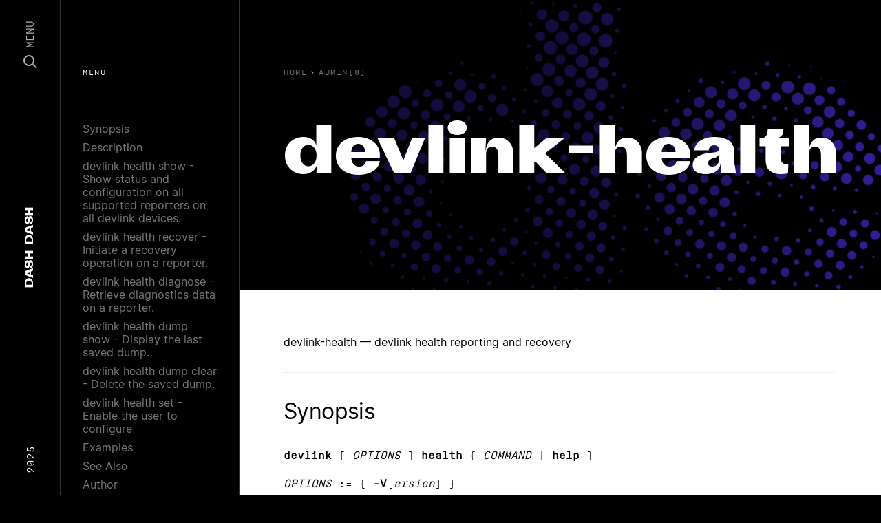

--- FILE ---
content_type: text/html; charset=utf-8
request_url: https://dashdash.io/8/devlink-health
body_size: 20021
content:
<!doctype html>
<html>
  <head prefix="og: http://ogp.me/ns# fb: http://ogp.me/ns/fb#">
    <meta charset="utf-8">
    <meta content="IE=edge,chrome=1" http-equiv="X-UA-Compatible">
    <meta name="viewport" content="width=device-width, initial-scale=1">
    <meta name="ahrefs-site-verification" content="c04ebb21fa5787f5616c7ce714fd2ceba6ee5d3dd438796d1d669b4983e40809">
        <link rel="canonical" href="https://dashdash.io/8/devlink-health">
<title>devlink-health(8): devlink health reporting | Linux Man Page</title>
<meta name="title" content="devlink-health(8): devlink health reporting | Linux Man Page">
<meta name="description" content="devlink health reporting and recovery">
<meta property="og:site_name" content="Dash Dash">
<meta property="og:type" content="article">
<meta property="og:url" content="https://dashdash.io/8/devlink-health">
<meta property="og:title" content="devlink-health(8): devlink health reporting | Linux Man Page">
<meta property="og:description" content="devlink health reporting and recovery">
<meta property="og:image" content="https://dashdash.io/assets/dashdash-52166b450b1aa7e7ded113c0f8c5632f84358c1b01e9b09569f18a146eb81c29.png">
<meta name="twitter:site" content="Dash Dash">
<meta name="twitter:domain" content="https://dashdash.io">
<meta name="twitter:card" content="summary_large_image">
<meta name="twitter:url" content="https://dashdash.io/8/devlink-health">
<meta name="twitter:title" content="devlink-health(8): devlink health reporting | Linux Man Page">
<meta name="twitter:description" content="devlink health reporting and recovery">
<meta name="twitter:image" content="https://dashdash.io/assets/dashdash-52166b450b1aa7e7ded113c0f8c5632f84358c1b01e9b09569f18a146eb81c29.png">


    <meta name="csrf-param" content="authenticity_token" />
<meta name="csrf-token" content="EH9wUvC3hpEwgy5fzE0QyShzscBcCwznRd0T1pyHZyMMFJIUxAIAaWi7melmvBIx5cKiNwXHCOTfL2AGCIasCg==" />
    
    <link rel="stylesheet" media="all" href="/assets/application-bc0eafa1fd5ada578ca261f088728ecc18d3bcbd01dbb4e62ba17cb932830e2b.css" />
    <link rel="shortcut icon" type="image/x-icon" sizes="16x16 32x32 48x48 64x64" href="/assets/favicon-d3fd44b86d7e28e0bbc286551dee29425d87cb88647f826e6e8c6c6a3b62e97d.png">
    <!--[if IE]><link rel="shortcut icon" href="favicon.png"><![endif]-->
    <script src="/packs/js/runtime-a8ff130763259a12e4e1.js" defer="defer"></script>
<script src="/packs/js/application-ca4ea1707aac60a5c6ca.js" defer="defer"></script>
  </head>
  <body class="preload application command">
    <nav class="nav" vocab="http://schema.org/" typeof="SiteNavigationElement" role="navigation">
  <section class="nav-content row align-items-center">
    <div class="d-none d-lg-block col-3 text-left">
      <span class="nav-content__year">2025</span>
    </div>
    <div class="col nav-content__center">
      <a href="/" class="nav-logo" itemprop="name">
  <span>Dash</span> <span>Dash</span>
</a>

    </div>
    <div class="col-3 text-right d-flex align-items-center justify-content-end">
      <a class="nav-menu js-nav-button" href="#">
        <svg width="20" height="20" viewBox="0 0 20 20" fill="none" xmlns="http://www.w3.org/2000/svg">
          <circle cx="8" cy="8" r="7" stroke="white" stroke-width="2"/>
          <path d="M13.5 13.5L19 19" stroke="white" stroke-width="2"/>
        </svg>
        <span>Menu</span>
      </a>
    </div>
  </section>
</nav>
<div class="nav-modal js-nav-modal">
  <section>
    <div class="container">
      <div class="row">
        <div class="col-12">
          <input class="nav-search__input js-search-input" type="text" placeholder="search..." autocomplete="off" autocorrect="off" autocapitalize="off" spellcheck="false">
        </div>
      </div>
    </div>
  </section>
  <section class="nav-search__results js-search-results">
    <div class="container">
      <div class="row">
        <div class="col-12">
          <table style="width:100%">
            <thead>
              <tr class="nav-search__thead">
                <td class="nav-search__thead-manual">Manual</td>
                <td class="nav-search__thead-command">Command</td>
                <td class="nav-search__thead-desc">Description</td>
              </tr>
            </thead>
            <tbody class="js-search-view">
              <tr class="result__row">
                <td class="result__rank"></td>
                <td class="result__command"></td>
                <td class="result__description"></td>
              </tr>
            </tbody>
          </table>
        </div>
      </div>
    </div>
  </section>
  <section>
    <div class="container">
      <div class="row">
          <div class="col-6 col-lg-4 card-col">
            <a class="card-cmd" href="/1/">
              <div class="card-cmd__graphic" style="background:#E162A5"></div>
              <div class="card-cmd__top">
                <div class="card-cmd__top-number">1</div>
              </div>
              <div class="card-cmd__bottom">
                General Commands
              </div>
</a>          </div>
          <div class="col-6 col-lg-4 card-col">
            <a class="card-cmd" href="/2/">
              <div class="card-cmd__graphic" style="background:#C94B4D"></div>
              <div class="card-cmd__top">
                <div class="card-cmd__top-number">2</div>
              </div>
              <div class="card-cmd__bottom">
                System Calls
              </div>
</a>          </div>
          <div class="col-6 col-lg-4 card-col">
            <a class="card-cmd" href="/3/">
              <div class="card-cmd__graphic" style="background:#E76F3F"></div>
              <div class="card-cmd__top">
                <div class="card-cmd__top-number">3</div>
              </div>
              <div class="card-cmd__bottom">
                Library Functions
              </div>
</a>          </div>
          <div class="col-6 col-lg-4 card-col">
            <a class="card-cmd" href="/4/">
              <div class="card-cmd__graphic" style="background:#E8B74D"></div>
              <div class="card-cmd__top">
                <div class="card-cmd__top-number">4</div>
              </div>
              <div class="card-cmd__bottom">
                Special Files
              </div>
</a>          </div>
          <div class="col-6 col-lg-4 card-col">
            <a class="card-cmd" href="/5/">
              <div class="card-cmd__graphic" style="background:#499C8C"></div>
              <div class="card-cmd__top">
                <div class="card-cmd__top-number">5</div>
              </div>
              <div class="card-cmd__bottom">
                File Formats
              </div>
</a>          </div>
          <div class="col-6 col-lg-4 card-col">
            <a class="card-cmd" href="/6/">
              <div class="card-cmd__graphic" style="background:#6AD4DD"></div>
              <div class="card-cmd__top">
                <div class="card-cmd__top-number">6</div>
              </div>
              <div class="card-cmd__bottom">
                Games
              </div>
</a>          </div>
          <div class="col-6 col-lg-4 card-col">
            <a class="card-cmd" href="/7/">
              <div class="card-cmd__graphic" style="background:#3888B1"></div>
              <div class="card-cmd__top">
                <div class="card-cmd__top-number">7</div>
              </div>
              <div class="card-cmd__bottom">
                Conventions and Miscellany
              </div>
</a>          </div>
          <div class="col-6 col-lg-4 card-col">
            <a class="card-cmd" href="/8/">
              <div class="card-cmd__graphic" style="background:#321F99"></div>
              <div class="card-cmd__top">
                <div class="card-cmd__top-number">8</div>
              </div>
              <div class="card-cmd__bottom">
                Admin
              </div>
</a>          </div>
      </div>
    </div>
  </section>
</div>

    <nav class="subnav d-none d-lg-block">
  <div class="nav-label">Menu</div>
  <ul>
      <li><a href="#synopsis">Synopsis</a></li>
      <li><a href="#description">Description</a></li>
      <li><a href="#devlink-health-show---show-status-and-configuration-on-all-supported-reporters-on-all-devlink-devices">devlink health show - Show status and configuration on all supported reporters on all devlink devices.</a></li>
      <li><a href="#devlink-health-recover---initiate-a-recovery-operation-on-a-reporter">devlink health recover - Initiate a recovery operation on a reporter.</a></li>
      <li><a href="#devlink-health-diagnose---retrieve-diagnostics-data-on-a-reporter">devlink health diagnose - Retrieve diagnostics data on a reporter.</a></li>
      <li><a href="#devlink-health-dump-show---display-the-last-saved-dump">devlink health dump show - Display the last saved dump.</a></li>
      <li><a href="#devlink-health-dump-clear---delete-the-saved-dump">devlink health dump clear - Delete the saved dump.</a></li>
      <li><a href="#devlink-health-set---enable-the-user-to-configure">devlink health set - Enable the user to configure</a></li>
      <li><a href="#examples">Examples</a></li>
      <li><a href="#see-also">See Also</a></li>
      <li><a href="#author">Author</a></li>
      <li><a href="#referenced-by">Referenced By</a></li>
  </ul>
</nav>
<header class="page-header">
  <div class="page-header__content">
    <div class="breadcrumbs">
  <a class="breadcrumb" href="/">
    <span class="u-hide-xs u-show-sm">Home</span>
</a>    <ol class="breadcrumb__list" itemscope itemtype="https://schema.org/BreadcrumbList">
      <span class="breadcrumb__caret">›</span>
      <li class="breadcrumb__item" itemprop="itemListElement" itemscope itemtype="https://schema.org/ListItem">
        <a href="/8" itemprop="item">
          <span class="breadcrumb__title" itemprop="name">Admin(8)</span>
        </a>
        <meta itemprop="position" content="2" />
      </li>
    </ol>
</div>

    <h1 class="page-header__title js-fitty">devlink-health</h1>
  </div>
  <div class="page-header__overlay"></div>
  <div class="page-header__canvas">
    <img class="img">
    <canvas class="canvas"></canvas>
  </div>
</header>
<main class="page-main js-main" data-color="#321F99">
  <p>devlink-health — devlink health reporting and recovery</p>
 <section id="synopsis"><h2>Synopsis</h2>
<p><code class="indent--16"><strong>devlink</strong> [ <em>OPTIONS</em> ] <strong>health</strong> { <em>COMMAND</em> | <strong>help</strong> }</code></p>
<p><code class="indent--16"><em>OPTIONS</em> := { <strong>-V</strong>[<em>ersion</em>] }</code></p>
<p><code class="indent--16"><strong>devlink health show</strong> [ <em>DEV</em> <strong>reporter</strong> <em>REPORTER</em> ] </code></p>
<p><code class="indent--16"><strong>devlink health recover</strong> <em>DEV</em> <strong>reporter</strong> <em>REPORTER</em></code></p>
<p><code class="indent--16"><strong>devlink health diagnose</strong> <em>DEV</em> <strong>reporter</strong> <em>REPORTER</em></code></p>
<p><code class="indent--16"><strong>devlink health dump show</strong> <em>DEV</em> <strong>reporter</strong> <em>REPORTER</em></code></p>
<p><code class="indent--16"><strong>devlink health dump clear</strong> <em>DEV</em> <strong>reporter</strong> <em>REPORTER</em></code></p>
<p><code class="indent--16"><strong>devlink health set</strong> <em>DEV</em> <strong>reporter</strong> <em>REPORTER</em> { <strong>grace_period | auto_recover</strong> } { <em>msec</em> | <em>boolean</em> } <br><strong>devlink health help</strong></code></p></section> <section id="description"><h2>Description</h2>
<section id="Description-devlink_health_show_-_Show_status_and_configuration_on_all_supported_reporters_on_all_devlink_devices."><a href="#Description-devlink_health_show_-_Show_status_and_configuration_on_all_supported_reporters_on_all_devlink_devices."><h3>devlink health show - Show status and configuration on all supported reporters on all devlink devices.</h3></a><p><em>DEV</em> - specifies the devlink device.</p>
<p><em>REPORTER</em> - specifies the reporter's name registered on the devlink device.</p></section><section id="Description-devlink_health_recover_-_Initiate_a_recovery_operation_on_a_reporter."><a href="#Description-devlink_health_recover_-_Initiate_a_recovery_operation_on_a_reporter."><h3>devlink health recover - Initiate a recovery operation on a reporter.</h3></a><p>This action performs a recovery and increases the recoveries counter on success.</p>
<p><em>DEV</em> - specifies the devlink device.</p>
<p><em>REPORTER</em> - specifies the reporter's name registered on the devlink device.</p></section><section id="Description-devlink_health_diagnose_-_Retrieve_diagnostics_data_on_a_reporter."><a href="#Description-devlink_health_diagnose_-_Retrieve_diagnostics_data_on_a_reporter."><h3>devlink health diagnose - Retrieve diagnostics data on a reporter.</h3></a><p><em>DEV</em> - specifies the devlink device.</p>
<p><em>REPORTER</em> - specifies the reporter's name registered on the devlink device.</p></section><section id="Description-devlink_health_dump_show_-_Display_the_last_saved_dump."><a href="#Description-devlink_health_dump_show_-_Display_the_last_saved_dump."><h3>devlink health dump show - Display the last saved dump.</h3></a><p>devlink health saves a single dump per reporter. If an dump is</p>
<p>not already stored by the Devlink, this command will generate a new</p>
<p>dump. The dump can be generated either automatically when a</p>
<p>reporter reports on an error or manually at the user's request.</p>
<p><em>DEV</em> - specifies the devlink device.</p>
<p><em>REPORTER</em> - specifies the reporter's name registered on the devlink device.</p></section><section id="Description-devlink_health_dump_clear_-_Delete_the_saved_dump."><a href="#Description-devlink_health_dump_clear_-_Delete_the_saved_dump."><h3>devlink health dump clear - Delete the saved dump.</h3></a><p>Deleting the saved dump enables a generation of a new dump on</p>
<p>the next "devlink health dump show" command.</p>
<p><em>DEV</em> - specifies the devlink device.</p>
<p><em>REPORTER</em> - specifies the reporter's name registered on the devlink device.</p></section><section id="Description-devlink_health_set_-_Enable_the_user_to_configure"><a href="#Description-devlink_health_set_-_Enable_the_user_to_configure"><h3>devlink health set - Enable the user to configure</h3></a><p>1) grace_period [msec] - Time interval between consecutive auto recoveries.</p>
<p>2) auto_recover [true/false] - Indicates whether the devlink should execute automatic recover on error.</p>
<p>Please note that this command is not supported on a reporter which doesn't support a recovery method.</p>
<p><em>DEV</em> - specifies the devlink device.</p>
<p><em>REPORTER</em> - specifies the reporter's name registered on the devlink device.</p></section></section> <section id="examples"><h2>Examples</h2>
<dl>
<dt>devlink health show</dt>
<dd><p>List status and configuration of available reporters on devices.</p></dd>
<dt>devlink health recover pci/0000:00:09.0 reporter tx</dt>
<dd><p>Initiate recovery on tx reporter registered on pci/0000:00:09.0.</p></dd>
<dt>devlink health diagnose pci/0000:00:09.0 reporter tx</dt>
<dd><p>List diagnostics data on the specified device and reporter.</p></dd>
<dt>devlink health dump show pci/0000:00:09.0 reporter tx</dt>
<dd><p>Display the last saved dump on the specified device and reporter.</p></dd>
<dt>devlink health dump clear pci/0000:00:09.0 reporter tx</dt>
<dd><p>Delete saved dump on the specified device and reporter.</p></dd>
<dt>devlink health set pci/0000:00:09.0 reporter tx grace_period 3500</dt>
<dd><p>Set time interval between auto recoveries to minimum of 3500 msec on the specified device and reporter.</p></dd>
<dt>devlink health set pci/0000:00:09.0 reporter tx auto_recover false</dt>
<dd><p>Turn off auto recovery on the specified device and reporter.</p></dd>
</dl></section> <section id="see-also"><h2>See Also</h2>
<p><a href="/8/devlink">devlink(8)</a>, <a href="/8/devlink-dev">devlink-dev(8)</a>, <a href="/8/devlink-port">devlink-port(8)</a>, <strong>devlink-param</strong>(8), <a href="/8/devlink-region">devlink-region(8)</a>,</p></section> <section id="author"><h2>Author</h2>
<p>Aya Levin &lt;ayal@mellanox.com&gt;</p></section> <section id="referenced-by"><h2>Referenced By</h2>
<p><a href="/8/devlink">devlink(8)</a>.</p>
<div class="man-page-info">20 Feb 2019 iproute2 Linux</div></section>
</main>

    <footer class="site-footer">
  <div class="container">
    <div class="row mt-5 d-block d-lg-flex site-footer__links">
      <div class="d-none d-lg-block col-2 text-left">
        &nbsp;
      </div>
      <div class="col-md-2">
        <h5 class="site-footer__heading">Colophon</h5>
        <div class="site-footer__text">
          <a class="site-footer__link" href="https://www.kernel.org/doc/man-pages/">Linux</a>
        </div>
        <div class="site-footer__text">
          <a class="site-footer__link" href="https://kometa.xyz/typefaces/attila-sans">Attila Sans</a>
        </div>
        <div class="site-footer__text">
          <a class="site-footer__link" href="https://www.swisstypefaces.com/fonts/simplon/">Simplon Mono</a>
        </div>
        <div class="site-footer__text">
          <a class="site-footer__link" href="https://rsms.me/inter/">Inter</a>
        </div>
        <div class="site-footer__text">
          <a class="site-footer__link" href="/about">About</a>
        </div>
      </div>
      <div class="col-md-2">
        <h5 class="site-footer__heading">Pages</h5>
        <div class="site-footer__text">
          <a class="site-footer__link" href="/1">General</a>
        </div>
        <div class="site-footer__text">
          <a class="site-footer__link" href="/8">Admin</a>
        </div>
        <div class="site-footer__text">
          <a class="site-footer__link" href="/5">File Formats</a>
        </div>
        <div class="site-footer__text">
          <a class="site-footer__link" href="/3">Library Functions</a>
        </div>
        <div class="site-footer__text">
          <a class="site-footer__link" href="/2">System Calls</a>
        </div>
      </div>
      <div class="d-none d-lg-block col-1">
        &nbsp;
      </div>
      <div class="col-md-5">
        <h5 class="site-footer__heading">Summary</h5>
        <p class="site-footer__text">
          Dash Dash sets the linux documentation in a beautiful collection of typefaces to make the technical content more approachable. This free resource is created by Moe Amaya is a co-founder at <a href="https://monograph.io/">Monograph</a> and co-maker of <a href="https://howmanyplants.com/">How Many Plants</a>.
        </p>
      </div>
    </div>
    <div class="row mt-1 d-none d-lg-flex select-none">
      <div class="d-none d-lg-block col-2 text-left">
        &nbsp;
      </div>
      <div class="col-6 col-md-2">
        <div class="site-footer__dash"></div>
      </div>
      <div class="col-6 col-md-2">
        <div class="site-footer__dash"></div>
      </div>
      <div class="d-none d-lg-block col-1">
        &nbsp;
      </div>
      <div class="col-5">
        <div class="site-footer__dashdash">Dash Dash</div>
      </div>
    </div>
  </div>
  <div class="site-footer__copyright">
    <div class="container">
      <div class="row">
        <div class="d-none d-lg-block col-2">
          &nbsp;
        </div>
        <div class="col-8 col-md-2 d-flex">
          <div>Copyright</div>
          <div class="site-footer__copyright-dash"></div>
        </div>
        <div class="col">
          2025
        </div>
      </div>
    </div>
  </div>
</footer>

    <section class="body-overlay js-body-overlay">
    </section>
    <script src="/packs/js/runtime-a8ff130763259a12e4e1.js" defer="defer"></script>
<script src="/packs/js/394-0ca0e5e4893463764e30.js" defer="defer"></script>
<script src="/packs/js/custom-32d50967965d4db1670c.js" defer="defer"></script>
    <!-- Global site tag (gtag.js) - Google Analytics -->
    <script async src="https://www.googletagmanager.com/gtag/js?id=UA-142994138-1"></script>
    <script>
      window.dataLayer = window.dataLayer || [];
      function gtag(){dataLayer.push(arguments);}
      gtag('js', new Date());
      
      gtag('config', 'UA-142994138-1');
    </script>
  </body>
</html>


--- FILE ---
content_type: application/javascript
request_url: https://dashdash.io/packs/js/application-ca4ea1707aac60a5c6ca.js
body_size: 3552
content:
(self.webpackChunkdash=self.webpackChunkdash||[]).push([[34],{535:function(t,e,n){var a,o;(function(){(function(){(function(){this.Rails={linkClickSelector:"a[data-confirm], a[data-method], a[data-remote]:not([disabled]), a[data-disable-with], a[data-disable]",buttonClickSelector:{selector:"button[data-remote]:not([form]), button[data-confirm]:not([form])",exclude:"form button"},inputChangeSelector:"select[data-remote], input[data-remote], textarea[data-remote]",formSubmitSelector:"form:not([data-turbo=true])",formInputClickSelector:"form:not([data-turbo=true]) input[type=submit], form:not([data-turbo=true]) input[type=image], form:not([data-turbo=true]) button[type=submit], form:not([data-turbo=true]) button:not([type]), input[type=submit][form], input[type=image][form], button[type=submit][form], button[form]:not([type])",formDisableSelector:"input[data-disable-with]:enabled, button[data-disable-with]:enabled, textarea[data-disable-with]:enabled, input[data-disable]:enabled, button[data-disable]:enabled, textarea[data-disable]:enabled",formEnableSelector:"input[data-disable-with]:disabled, button[data-disable-with]:disabled, textarea[data-disable-with]:disabled, input[data-disable]:disabled, button[data-disable]:disabled, textarea[data-disable]:disabled",fileInputSelector:"input[name][type=file]:not([disabled])",linkDisableSelector:"a[data-disable-with], a[data-disable]",buttonDisableSelector:"button[data-remote][data-disable-with], button[data-remote][data-disable]"}}).call(this)}).call(this);var r=this.Rails;(function(){(function(){var t;t=null,r.loadCSPNonce=function(){var e;return t=null!=(e=document.querySelector("meta[name=csp-nonce]"))?e.content:void 0},r.cspNonce=function(){return null!=t?t:r.loadCSPNonce()}}).call(this),function(){var t,e;e=Element.prototype.matches||Element.prototype.matchesSelector||Element.prototype.mozMatchesSelector||Element.prototype.msMatchesSelector||Element.prototype.oMatchesSelector||Element.prototype.webkitMatchesSelector,r.matches=function(t,n){return null!=n.exclude?e.call(t,n.selector)&&!e.call(t,n.exclude):e.call(t,n)},t="_ujsData",r.getData=function(e,n){var a;return null!=(a=e[t])?a[n]:void 0},r.setData=function(e,n,a){return null==e[t]&&(e[t]={}),e[t][n]=a},r.$=function(t){return Array.prototype.slice.call(document.querySelectorAll(t))}}.call(this),function(){var t,e,n;t=r.$,n=r.csrfToken=function(){var t;return(t=document.querySelector("meta[name=csrf-token]"))&&t.content},e=r.csrfParam=function(){var t;return(t=document.querySelector("meta[name=csrf-param]"))&&t.content},r.CSRFProtection=function(t){var e;if(null!=(e=n()))return t.setRequestHeader("X-CSRF-Token",e)},r.refreshCSRFTokens=function(){var a,o;if(o=n(),a=e(),null!=o&&null!=a)return t('form input[name="'+a+'"]').forEach((function(t){return t.value=o}))}}.call(this),function(){var t,e,n,a;n=r.matches,"function"!==typeof(t=window.CustomEvent)&&((t=function(t,e){var n;return(n=document.createEvent("CustomEvent")).initCustomEvent(t,e.bubbles,e.cancelable,e.detail),n}).prototype=window.Event.prototype,a=t.prototype.preventDefault,t.prototype.preventDefault=function(){var t;return t=a.call(this),this.cancelable&&!this.defaultPrevented&&Object.defineProperty(this,"defaultPrevented",{get:function(){return!0}}),t}),e=r.fire=function(e,n,a){var o;return o=new t(n,{bubbles:!0,cancelable:!0,detail:a}),e.dispatchEvent(o),!o.defaultPrevented},r.stopEverything=function(t){return e(t.target,"ujs:everythingStopped"),t.preventDefault(),t.stopPropagation(),t.stopImmediatePropagation()},r.delegate=function(t,e,a,o){return t.addEventListener(a,(function(t){var a;for(a=t.target;a instanceof Element&&!n(a,e);)a=a.parentNode;if(a instanceof Element&&!1===o.call(a,t))return t.preventDefault(),t.stopPropagation()}))}}.call(this),function(){var t,e,n,a,o,i;a=r.cspNonce,e=r.CSRFProtection,r.fire,t={"*":"*/*",text:"text/plain",html:"text/html",xml:"application/xml, text/xml",json:"application/json, text/javascript",script:"text/javascript, application/javascript, application/ecmascript, application/x-ecmascript"},r.ajax=function(t){var e;return t=o(t),e=n(t,(function(){var n,a;return a=i(null!=(n=e.response)?n:e.responseText,e.getResponseHeader("Content-Type")),2===Math.floor(e.status/100)?"function"===typeof t.success&&t.success(a,e.statusText,e):"function"===typeof t.error&&t.error(a,e.statusText,e),"function"===typeof t.complete?t.complete(e,e.statusText):void 0})),!(null!=t.beforeSend&&!t.beforeSend(e,t))&&(e.readyState===XMLHttpRequest.OPENED?e.send(t.data):void 0)},o=function(e){return e.url=e.url||location.href,e.type=e.type.toUpperCase(),"GET"===e.type&&e.data&&(e.url.indexOf("?")<0?e.url+="?"+e.data:e.url+="&"+e.data),null==t[e.dataType]&&(e.dataType="*"),e.accept=t[e.dataType],"*"!==e.dataType&&(e.accept+=", */*; q=0.01"),e},n=function(t,n){var a;return(a=new XMLHttpRequest).open(t.type,t.url,!0),a.setRequestHeader("Accept",t.accept),"string"===typeof t.data&&a.setRequestHeader("Content-Type","application/x-www-form-urlencoded; charset=UTF-8"),t.crossDomain||(a.setRequestHeader("X-Requested-With","XMLHttpRequest"),e(a)),a.withCredentials=!!t.withCredentials,a.onreadystatechange=function(){if(a.readyState===XMLHttpRequest.DONE)return n(a)},a},i=function(t,e){var n,o;if("string"===typeof t&&"string"===typeof e)if(e.match(/\bjson\b/))try{t=JSON.parse(t)}catch(r){}else if(e.match(/\b(?:java|ecma)script\b/))(o=document.createElement("script")).setAttribute("nonce",a()),o.text=t,document.head.appendChild(o).parentNode.removeChild(o);else if(e.match(/\b(xml|html|svg)\b/)){n=new DOMParser,e=e.replace(/;.+/,"");try{t=n.parseFromString(t,e)}catch(r){}}return t},r.href=function(t){return t.href},r.isCrossDomain=function(t){var e,n;(e=document.createElement("a")).href=location.href,n=document.createElement("a");try{return n.href=t,!((!n.protocol||":"===n.protocol)&&!n.host||e.protocol+"//"+e.host===n.protocol+"//"+n.host)}catch(a){return a,!0}}}.call(this),function(){var t,e;t=r.matches,e=function(t){return Array.prototype.slice.call(t)},r.serializeElement=function(n,a){var o,r;return o=[n],t(n,"form")&&(o=e(n.elements)),r=[],o.forEach((function(n){if(n.name&&!n.disabled&&!t(n,"fieldset[disabled] *"))return t(n,"select")?e(n.options).forEach((function(t){if(t.selected)return r.push({name:n.name,value:t.value})})):n.checked||-1===["radio","checkbox","submit"].indexOf(n.type)?r.push({name:n.name,value:n.value}):void 0})),a&&r.push(a),r.map((function(t){return null!=t.name?encodeURIComponent(t.name)+"="+encodeURIComponent(t.value):t})).join("&")},r.formElements=function(n,a){return t(n,"form")?e(n.elements).filter((function(e){return t(e,a)})):e(n.querySelectorAll(a))}}.call(this),function(){var t,e,n;e=r.fire,n=r.stopEverything,r.handleConfirm=function(e){if(!t(this))return n(e)},r.confirm=function(t,e){return confirm(t)},t=function(t){var n,a,o;if(!(o=t.getAttribute("data-confirm")))return!0;if(n=!1,e(t,"confirm")){try{n=r.confirm(o,t)}catch(i){}a=e(t,"confirm:complete",[n])}return n&&a}}.call(this),function(){var t,e,n,a,o,i,l,u,c,s,d,m;s=r.matches,u=r.getData,d=r.setData,m=r.stopEverything,l=r.formElements,r.handleDisabledElement=function(t){if(this,this.disabled)return m(t)},r.enableElement=function(t){var e;if(t instanceof Event){if(c(t))return;e=t.target}else e=t;return s(e,r.linkDisableSelector)?i(e):s(e,r.buttonDisableSelector)||s(e,r.formEnableSelector)?a(e):s(e,r.formSubmitSelector)?o(e):void 0},r.disableElement=function(a){var o;return o=a instanceof Event?a.target:a,s(o,r.linkDisableSelector)?n(o):s(o,r.buttonDisableSelector)||s(o,r.formDisableSelector)?t(o):s(o,r.formSubmitSelector)?e(o):void 0},n=function(t){var e;if(!u(t,"ujs:disabled"))return null!=(e=t.getAttribute("data-disable-with"))&&(d(t,"ujs:enable-with",t.innerHTML),t.innerHTML=e),t.addEventListener("click",m),d(t,"ujs:disabled",!0)},i=function(t){var e;return null!=(e=u(t,"ujs:enable-with"))&&(t.innerHTML=e,d(t,"ujs:enable-with",null)),t.removeEventListener("click",m),d(t,"ujs:disabled",null)},e=function(e){return l(e,r.formDisableSelector).forEach(t)},t=function(t){var e;if(!u(t,"ujs:disabled"))return null!=(e=t.getAttribute("data-disable-with"))&&(s(t,"button")?(d(t,"ujs:enable-with",t.innerHTML),t.innerHTML=e):(d(t,"ujs:enable-with",t.value),t.value=e)),t.disabled=!0,d(t,"ujs:disabled",!0)},o=function(t){return l(t,r.formEnableSelector).forEach(a)},a=function(t){var e;return null!=(e=u(t,"ujs:enable-with"))&&(s(t,"button")?t.innerHTML=e:t.value=e,d(t,"ujs:enable-with",null)),t.disabled=!1,d(t,"ujs:disabled",null)},c=function(t){var e,n;return null!=(null!=(n=null!=(e=t.detail)?e[0]:void 0)?n.getResponseHeader("X-Xhr-Redirect"):void 0)}}.call(this),function(){var t;t=r.stopEverything,r.handleMethod=function(e){var n,a,o,i,l,u,c;if(c=(u=this).getAttribute("data-method"))return l=r.href(u),a=r.csrfToken(),n=r.csrfParam(),o=document.createElement("form"),i="<input name='_method' value='"+c+"' type='hidden' />",null==n||null==a||r.isCrossDomain(l)||(i+="<input name='"+n+"' value='"+a+"' type='hidden' />"),i+='<input type="submit" />',o.method="post",o.action=l,o.target=u.target,o.innerHTML=i,o.style.display="none",document.body.appendChild(o),o.querySelector('[type="submit"]').click(),t(e)}}.call(this),function(){var t,e,n,a,o,i,l,u,c,s=[].slice;i=r.matches,n=r.getData,u=r.setData,e=r.fire,c=r.stopEverything,t=r.ajax,a=r.isCrossDomain,l=r.serializeElement,o=function(t){var e;return null!=(e=t.getAttribute("data-remote"))&&"false"!==e},r.handleRemote=function(d){var m,f,p,b,h,v,S;return!o(b=this)||(e(b,"ajax:before")?(S=b.getAttribute("data-with-credentials"),p=b.getAttribute("data-type")||"script",i(b,r.formSubmitSelector)?(m=n(b,"ujs:submit-button"),h=n(b,"ujs:submit-button-formmethod")||b.method,v=n(b,"ujs:submit-button-formaction")||b.getAttribute("action")||location.href,"GET"===h.toUpperCase()&&(v=v.replace(/\?.*$/,"")),"multipart/form-data"===b.enctype?(f=new FormData(b),null!=m&&f.append(m.name,m.value)):f=l(b,m),u(b,"ujs:submit-button",null),u(b,"ujs:submit-button-formmethod",null),u(b,"ujs:submit-button-formaction",null)):i(b,r.buttonClickSelector)||i(b,r.inputChangeSelector)?(h=b.getAttribute("data-method"),v=b.getAttribute("data-url"),f=l(b,b.getAttribute("data-params"))):(h=b.getAttribute("data-method"),v=r.href(b),f=b.getAttribute("data-params")),t({type:h||"GET",url:v,data:f,dataType:p,beforeSend:function(t,n){return e(b,"ajax:beforeSend",[t,n])?e(b,"ajax:send",[t]):(e(b,"ajax:stopped"),!1)},success:function(){var t;return t=1<=arguments.length?s.call(arguments,0):[],e(b,"ajax:success",t)},error:function(){var t;return t=1<=arguments.length?s.call(arguments,0):[],e(b,"ajax:error",t)},complete:function(){var t;return t=1<=arguments.length?s.call(arguments,0):[],e(b,"ajax:complete",t)},crossDomain:a(v),withCredentials:null!=S&&"false"!==S}),c(d)):(e(b,"ajax:stopped"),!1))},r.formSubmitButtonClick=function(t){var e,n;if(n=(e=this).form)return e.name&&u(n,"ujs:submit-button",{name:e.name,value:e.value}),u(n,"ujs:formnovalidate-button",e.formNoValidate),u(n,"ujs:submit-button-formaction",e.getAttribute("formaction")),u(n,"ujs:submit-button-formmethod",e.getAttribute("formmethod"))},r.preventInsignificantClick=function(t){var e,n,a;if(this,a=(this.getAttribute("data-method")||"GET").toUpperCase(),e=this.getAttribute("data-params"),n=(t.metaKey||t.ctrlKey)&&"GET"===a&&!e,null!=t.button&&0!==t.button||n)return t.stopImmediatePropagation()}}.call(this),function(){var t,e,n,a,o,i,l,u,c,s,d,m,f,p,b;if(i=r.fire,n=r.delegate,u=r.getData,t=r.$,b=r.refreshCSRFTokens,e=r.CSRFProtection,f=r.loadCSPNonce,o=r.enableElement,a=r.disableElement,s=r.handleDisabledElement,c=r.handleConfirm,p=r.preventInsignificantClick,m=r.handleRemote,l=r.formSubmitButtonClick,d=r.handleMethod,"undefined"!==typeof jQuery&&null!==jQuery&&null!=jQuery.ajax){if(jQuery.rails)throw new Error("If you load both jquery_ujs and rails-ujs, use rails-ujs only.");jQuery.rails=r,jQuery.ajaxPrefilter((function(t,n,a){if(!t.crossDomain)return e(a)}))}r.start=function(){if(window._rails_loaded)throw new Error("rails-ujs has already been loaded!");return window.addEventListener("pageshow",(function(){return t(r.formEnableSelector).forEach((function(t){if(u(t,"ujs:disabled"))return o(t)})),t(r.linkDisableSelector).forEach((function(t){if(u(t,"ujs:disabled"))return o(t)}))})),n(document,r.linkDisableSelector,"ajax:complete",o),n(document,r.linkDisableSelector,"ajax:stopped",o),n(document,r.buttonDisableSelector,"ajax:complete",o),n(document,r.buttonDisableSelector,"ajax:stopped",o),n(document,r.linkClickSelector,"click",p),n(document,r.linkClickSelector,"click",s),n(document,r.linkClickSelector,"click",c),n(document,r.linkClickSelector,"click",a),n(document,r.linkClickSelector,"click",m),n(document,r.linkClickSelector,"click",d),n(document,r.buttonClickSelector,"click",p),n(document,r.buttonClickSelector,"click",s),n(document,r.buttonClickSelector,"click",c),n(document,r.buttonClickSelector,"click",a),n(document,r.buttonClickSelector,"click",m),n(document,r.inputChangeSelector,"change",s),n(document,r.inputChangeSelector,"change",c),n(document,r.inputChangeSelector,"change",m),n(document,r.formSubmitSelector,"submit",s),n(document,r.formSubmitSelector,"submit",c),n(document,r.formSubmitSelector,"submit",m),n(document,r.formSubmitSelector,"submit",(function(t){return setTimeout((function(){return a(t)}),13)})),n(document,r.formSubmitSelector,"ajax:send",a),n(document,r.formSubmitSelector,"ajax:complete",o),n(document,r.formInputClickSelector,"click",p),n(document,r.formInputClickSelector,"click",s),n(document,r.formInputClickSelector,"click",c),n(document,r.formInputClickSelector,"click",l),document.addEventListener("DOMContentLoaded",b),document.addEventListener("DOMContentLoaded",f),window._rails_loaded=!0},window.Rails===r&&i(document,"rails:attachBindings")&&r.start()}.call(this)}).call(this),t.exports?t.exports=r:void 0===(o="function"===typeof(a=r)?a.call(e,n,e,t):a)||(t.exports=o)}).call(this)},100:function(t,e,n){n(535).start(),window.$=document.querySelectorAll.bind(document),Node.prototype.on=window.on=function(t,e){this.addEventListener(t,e)},NodeList.prototype.__proto__=Array.prototype,NodeList.prototype.on=NodeList.prototype.addEventListener=function(t,e){this.forEach((function(n,a){n.on(t,e)}))}}},function(t){var e;e=100,t(t.s=e)}]);
//# sourceMappingURL=application-ca4ea1707aac60a5c6ca.js.map